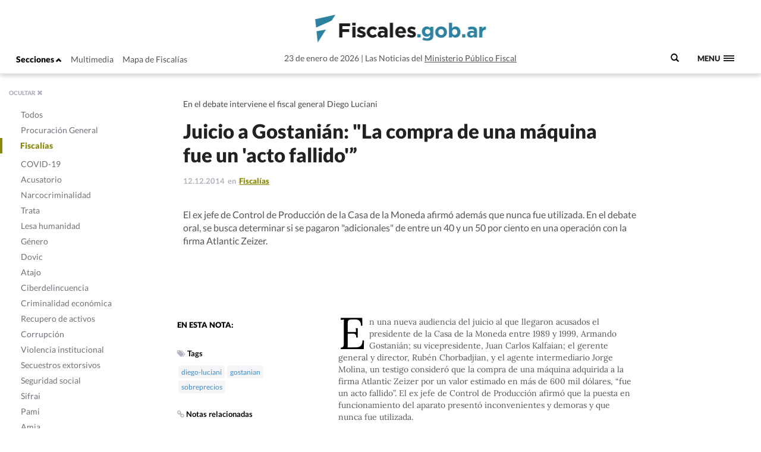

--- FILE ---
content_type: text/html; charset=UTF-8
request_url: https://www.fiscales.gob.ar/fiscalias/juicio-a-gostanian-la-compra-de-una-maquina-fue-un-acto-fallido/
body_size: 12108
content:
<!DOCTYPE html>
<!--[if IE 7]>
<html class="ie ie7" lang="es-AR">
<link rel="stylesheet" type="text/css" href="ie7.css" />
<![endif]-->
<!--[if IE 8]>
<html class="ie ie8" lang="es-AR">
<link rel="stylesheet" type="text/css" href="/wp-content/themes/global-includes/css/ie8.css" />
<![endif]-->
<!--[if !(IE 7) | !(IE 8)  ]><!-->
<html lang="es-AR">
<!--<![endif]-->
<head>
    <meta charset="UTF-8" />
    <meta http-equiv="X-UA-Compatible" content="IE=edge" />
    <meta name="viewport" content="width=device-width, initial-scale=1">
    <link rel="shortcut icon" href="https://www.fiscales.gob.ar/favicon.ico" />
    <meta property="og:url" content="https://www.fiscales.gob.ar/fiscalias/juicio-a-gostanian-la-compra-de-una-maquina-fue-un-acto-fallido/" />
    <meta property="og:type" content="article" />
    <meta property="og:title" content="Juicio a Gostanián: &#8220;La compra de una máquina fue un &#8216;acto fallido&#8217;”" />
    <meta property="og:image" content="https://www.fiscales.gob.ar/wp-content/themes/images/logo_fiscales_300.jpg"/>
<meta name="twitter:title" content="Juicio a Gostanián: &#8220;La compra de una máquina fue un &#8216;acto fallido&#8217;”" />
<meta name="twitter:card" content="summary_large_image" />
<meta name="twitter:image" content="https://www.fiscales.gob.ar/wp-content/themes/images/logo_fiscales_300.jpg" />
<meta name="twitter:url" content="https://www.fiscales.gob.ar/fiscalias/juicio-a-gostanian-la-compra-de-una-maquina-fue-un-acto-fallido/" />
<meta name="robots" content="max-image-preview:large" />
    <title>Juicio a Gostanián: &#8220;La compra de una máquina fue un &#8216;acto fallido&#8217;” | Fiscales.gob.ar</title>
    <link href="https://www.fiscales.gob.ar/wp-content/themes/global-includes/bootstrap-3.2.0-dist/css/bootstrap.css" rel="stylesheet">
    <link href='https://recursos.mpf.gov.ar/StaticContent/sitios/fiscales-gob-ar.css?a' rel='stylesheet' type='text/css'>
    <link rel="profile" href="http://gmpg.org/xfn/11" />
    <link rel="pingback" href="https://www.fiscales.gob.ar/xmlrpc.php" />
        <!--[if lt IE 9]>
    <script src="https://www.fiscales.gob.ar/wp-content/themes/fiscales/js/html5.js" type="text/javascript"></script>
    <![endif]-->
    <meta name='robots' content='max-image-preview:large' />
	<style>img:is([sizes="auto" i], [sizes^="auto," i]) { contain-intrinsic-size: 3000px 1500px }</style>
	<link rel='dns-prefetch' href='//recursos.mpf.gov.ar' />
<link rel='stylesheet' id='wp-block-library-css' href='https://www.fiscales.gob.ar/wp-includes/css/dist/block-library/style.min.css?ver=6.8.3' type='text/css' media='all' />
<style id='classic-theme-styles-inline-css' type='text/css'>
/*! This file is auto-generated */
.wp-block-button__link{color:#fff;background-color:#32373c;border-radius:9999px;box-shadow:none;text-decoration:none;padding:calc(.667em + 2px) calc(1.333em + 2px);font-size:1.125em}.wp-block-file__button{background:#32373c;color:#fff;text-decoration:none}
</style>
<style id='co-authors-plus-coauthors-style-inline-css' type='text/css'>
.wp-block-co-authors-plus-coauthors.is-layout-flow [class*=wp-block-co-authors-plus]{display:inline}

</style>
<style id='co-authors-plus-avatar-style-inline-css' type='text/css'>
.wp-block-co-authors-plus-avatar :where(img){height:auto;max-width:100%;vertical-align:bottom}.wp-block-co-authors-plus-coauthors.is-layout-flow .wp-block-co-authors-plus-avatar :where(img){vertical-align:middle}.wp-block-co-authors-plus-avatar:is(.alignleft,.alignright){display:table}.wp-block-co-authors-plus-avatar.aligncenter{display:table;margin-inline:auto}

</style>
<style id='co-authors-plus-image-style-inline-css' type='text/css'>
.wp-block-co-authors-plus-image{margin-bottom:0}.wp-block-co-authors-plus-image :where(img){height:auto;max-width:100%;vertical-align:bottom}.wp-block-co-authors-plus-coauthors.is-layout-flow .wp-block-co-authors-plus-image :where(img){vertical-align:middle}.wp-block-co-authors-plus-image:is(.alignfull,.alignwide) :where(img){width:100%}.wp-block-co-authors-plus-image:is(.alignleft,.alignright){display:table}.wp-block-co-authors-plus-image.aligncenter{display:table;margin-inline:auto}

</style>
<style id='global-styles-inline-css' type='text/css'>
:root{--wp--preset--aspect-ratio--square: 1;--wp--preset--aspect-ratio--4-3: 4/3;--wp--preset--aspect-ratio--3-4: 3/4;--wp--preset--aspect-ratio--3-2: 3/2;--wp--preset--aspect-ratio--2-3: 2/3;--wp--preset--aspect-ratio--16-9: 16/9;--wp--preset--aspect-ratio--9-16: 9/16;--wp--preset--color--black: #000000;--wp--preset--color--cyan-bluish-gray: #abb8c3;--wp--preset--color--white: #ffffff;--wp--preset--color--pale-pink: #f78da7;--wp--preset--color--vivid-red: #cf2e2e;--wp--preset--color--luminous-vivid-orange: #ff6900;--wp--preset--color--luminous-vivid-amber: #fcb900;--wp--preset--color--light-green-cyan: #7bdcb5;--wp--preset--color--vivid-green-cyan: #00d084;--wp--preset--color--pale-cyan-blue: #8ed1fc;--wp--preset--color--vivid-cyan-blue: #0693e3;--wp--preset--color--vivid-purple: #9b51e0;--wp--preset--gradient--vivid-cyan-blue-to-vivid-purple: linear-gradient(135deg,rgba(6,147,227,1) 0%,rgb(155,81,224) 100%);--wp--preset--gradient--light-green-cyan-to-vivid-green-cyan: linear-gradient(135deg,rgb(122,220,180) 0%,rgb(0,208,130) 100%);--wp--preset--gradient--luminous-vivid-amber-to-luminous-vivid-orange: linear-gradient(135deg,rgba(252,185,0,1) 0%,rgba(255,105,0,1) 100%);--wp--preset--gradient--luminous-vivid-orange-to-vivid-red: linear-gradient(135deg,rgba(255,105,0,1) 0%,rgb(207,46,46) 100%);--wp--preset--gradient--very-light-gray-to-cyan-bluish-gray: linear-gradient(135deg,rgb(238,238,238) 0%,rgb(169,184,195) 100%);--wp--preset--gradient--cool-to-warm-spectrum: linear-gradient(135deg,rgb(74,234,220) 0%,rgb(151,120,209) 20%,rgb(207,42,186) 40%,rgb(238,44,130) 60%,rgb(251,105,98) 80%,rgb(254,248,76) 100%);--wp--preset--gradient--blush-light-purple: linear-gradient(135deg,rgb(255,206,236) 0%,rgb(152,150,240) 100%);--wp--preset--gradient--blush-bordeaux: linear-gradient(135deg,rgb(254,205,165) 0%,rgb(254,45,45) 50%,rgb(107,0,62) 100%);--wp--preset--gradient--luminous-dusk: linear-gradient(135deg,rgb(255,203,112) 0%,rgb(199,81,192) 50%,rgb(65,88,208) 100%);--wp--preset--gradient--pale-ocean: linear-gradient(135deg,rgb(255,245,203) 0%,rgb(182,227,212) 50%,rgb(51,167,181) 100%);--wp--preset--gradient--electric-grass: linear-gradient(135deg,rgb(202,248,128) 0%,rgb(113,206,126) 100%);--wp--preset--gradient--midnight: linear-gradient(135deg,rgb(2,3,129) 0%,rgb(40,116,252) 100%);--wp--preset--font-size--small: 13px;--wp--preset--font-size--medium: 20px;--wp--preset--font-size--large: 36px;--wp--preset--font-size--x-large: 42px;--wp--preset--spacing--20: 0.44rem;--wp--preset--spacing--30: 0.67rem;--wp--preset--spacing--40: 1rem;--wp--preset--spacing--50: 1.5rem;--wp--preset--spacing--60: 2.25rem;--wp--preset--spacing--70: 3.38rem;--wp--preset--spacing--80: 5.06rem;--wp--preset--shadow--natural: 6px 6px 9px rgba(0, 0, 0, 0.2);--wp--preset--shadow--deep: 12px 12px 50px rgba(0, 0, 0, 0.4);--wp--preset--shadow--sharp: 6px 6px 0px rgba(0, 0, 0, 0.2);--wp--preset--shadow--outlined: 6px 6px 0px -3px rgba(255, 255, 255, 1), 6px 6px rgba(0, 0, 0, 1);--wp--preset--shadow--crisp: 6px 6px 0px rgba(0, 0, 0, 1);}:where(.is-layout-flex){gap: 0.5em;}:where(.is-layout-grid){gap: 0.5em;}body .is-layout-flex{display: flex;}.is-layout-flex{flex-wrap: wrap;align-items: center;}.is-layout-flex > :is(*, div){margin: 0;}body .is-layout-grid{display: grid;}.is-layout-grid > :is(*, div){margin: 0;}:where(.wp-block-columns.is-layout-flex){gap: 2em;}:where(.wp-block-columns.is-layout-grid){gap: 2em;}:where(.wp-block-post-template.is-layout-flex){gap: 1.25em;}:where(.wp-block-post-template.is-layout-grid){gap: 1.25em;}.has-black-color{color: var(--wp--preset--color--black) !important;}.has-cyan-bluish-gray-color{color: var(--wp--preset--color--cyan-bluish-gray) !important;}.has-white-color{color: var(--wp--preset--color--white) !important;}.has-pale-pink-color{color: var(--wp--preset--color--pale-pink) !important;}.has-vivid-red-color{color: var(--wp--preset--color--vivid-red) !important;}.has-luminous-vivid-orange-color{color: var(--wp--preset--color--luminous-vivid-orange) !important;}.has-luminous-vivid-amber-color{color: var(--wp--preset--color--luminous-vivid-amber) !important;}.has-light-green-cyan-color{color: var(--wp--preset--color--light-green-cyan) !important;}.has-vivid-green-cyan-color{color: var(--wp--preset--color--vivid-green-cyan) !important;}.has-pale-cyan-blue-color{color: var(--wp--preset--color--pale-cyan-blue) !important;}.has-vivid-cyan-blue-color{color: var(--wp--preset--color--vivid-cyan-blue) !important;}.has-vivid-purple-color{color: var(--wp--preset--color--vivid-purple) !important;}.has-black-background-color{background-color: var(--wp--preset--color--black) !important;}.has-cyan-bluish-gray-background-color{background-color: var(--wp--preset--color--cyan-bluish-gray) !important;}.has-white-background-color{background-color: var(--wp--preset--color--white) !important;}.has-pale-pink-background-color{background-color: var(--wp--preset--color--pale-pink) !important;}.has-vivid-red-background-color{background-color: var(--wp--preset--color--vivid-red) !important;}.has-luminous-vivid-orange-background-color{background-color: var(--wp--preset--color--luminous-vivid-orange) !important;}.has-luminous-vivid-amber-background-color{background-color: var(--wp--preset--color--luminous-vivid-amber) !important;}.has-light-green-cyan-background-color{background-color: var(--wp--preset--color--light-green-cyan) !important;}.has-vivid-green-cyan-background-color{background-color: var(--wp--preset--color--vivid-green-cyan) !important;}.has-pale-cyan-blue-background-color{background-color: var(--wp--preset--color--pale-cyan-blue) !important;}.has-vivid-cyan-blue-background-color{background-color: var(--wp--preset--color--vivid-cyan-blue) !important;}.has-vivid-purple-background-color{background-color: var(--wp--preset--color--vivid-purple) !important;}.has-black-border-color{border-color: var(--wp--preset--color--black) !important;}.has-cyan-bluish-gray-border-color{border-color: var(--wp--preset--color--cyan-bluish-gray) !important;}.has-white-border-color{border-color: var(--wp--preset--color--white) !important;}.has-pale-pink-border-color{border-color: var(--wp--preset--color--pale-pink) !important;}.has-vivid-red-border-color{border-color: var(--wp--preset--color--vivid-red) !important;}.has-luminous-vivid-orange-border-color{border-color: var(--wp--preset--color--luminous-vivid-orange) !important;}.has-luminous-vivid-amber-border-color{border-color: var(--wp--preset--color--luminous-vivid-amber) !important;}.has-light-green-cyan-border-color{border-color: var(--wp--preset--color--light-green-cyan) !important;}.has-vivid-green-cyan-border-color{border-color: var(--wp--preset--color--vivid-green-cyan) !important;}.has-pale-cyan-blue-border-color{border-color: var(--wp--preset--color--pale-cyan-blue) !important;}.has-vivid-cyan-blue-border-color{border-color: var(--wp--preset--color--vivid-cyan-blue) !important;}.has-vivid-purple-border-color{border-color: var(--wp--preset--color--vivid-purple) !important;}.has-vivid-cyan-blue-to-vivid-purple-gradient-background{background: var(--wp--preset--gradient--vivid-cyan-blue-to-vivid-purple) !important;}.has-light-green-cyan-to-vivid-green-cyan-gradient-background{background: var(--wp--preset--gradient--light-green-cyan-to-vivid-green-cyan) !important;}.has-luminous-vivid-amber-to-luminous-vivid-orange-gradient-background{background: var(--wp--preset--gradient--luminous-vivid-amber-to-luminous-vivid-orange) !important;}.has-luminous-vivid-orange-to-vivid-red-gradient-background{background: var(--wp--preset--gradient--luminous-vivid-orange-to-vivid-red) !important;}.has-very-light-gray-to-cyan-bluish-gray-gradient-background{background: var(--wp--preset--gradient--very-light-gray-to-cyan-bluish-gray) !important;}.has-cool-to-warm-spectrum-gradient-background{background: var(--wp--preset--gradient--cool-to-warm-spectrum) !important;}.has-blush-light-purple-gradient-background{background: var(--wp--preset--gradient--blush-light-purple) !important;}.has-blush-bordeaux-gradient-background{background: var(--wp--preset--gradient--blush-bordeaux) !important;}.has-luminous-dusk-gradient-background{background: var(--wp--preset--gradient--luminous-dusk) !important;}.has-pale-ocean-gradient-background{background: var(--wp--preset--gradient--pale-ocean) !important;}.has-electric-grass-gradient-background{background: var(--wp--preset--gradient--electric-grass) !important;}.has-midnight-gradient-background{background: var(--wp--preset--gradient--midnight) !important;}.has-small-font-size{font-size: var(--wp--preset--font-size--small) !important;}.has-medium-font-size{font-size: var(--wp--preset--font-size--medium) !important;}.has-large-font-size{font-size: var(--wp--preset--font-size--large) !important;}.has-x-large-font-size{font-size: var(--wp--preset--font-size--x-large) !important;}
:where(.wp-block-post-template.is-layout-flex){gap: 1.25em;}:where(.wp-block-post-template.is-layout-grid){gap: 1.25em;}
:where(.wp-block-columns.is-layout-flex){gap: 2em;}:where(.wp-block-columns.is-layout-grid){gap: 2em;}
:root :where(.wp-block-pullquote){font-size: 1.5em;line-height: 1.6;}
</style>
<link rel='stylesheet' id='contact-form-7-css' href='https://www.fiscales.gob.ar/wp-content/plugins/contact-form-7/includes/css/styles.css?ver=6.1.1' type='text/css' media='all' />
<link rel='stylesheet' id='style-name-css' href='https://www.fiscales.gob.ar/wp-content/themes/fiscales/style.css?ver=202509161317' type='text/css' media='all' />
<link rel='stylesheet' id='font-awesome-css' href='https://www.fiscales.gob.ar/wp-content/themes/global-includes//font-awesome-4.7.0/css/font-awesome.min.css?ver=6.8.3' type='text/css' media='all' />
<link rel='stylesheet' id='dashicons-css' href='https://www.fiscales.gob.ar/wp-includes/css/dashicons.min.css?ver=6.8.3' type='text/css' media='all' />
<link rel='stylesheet' id='bxslider-css' href='https://www.fiscales.gob.ar/wp-content/themes/global-includes/jquery.bxslider/jquery.bxslider.css?ver=6.8.3' type='text/css' media='all' />
<link rel='stylesheet' id='jquery-ui-css-css' href='https://recursos.mpf.gov.ar/StaticContent//jquery-ui-1.12.1/jquery-ui.css?ver=6.8.3' type='text/css' media='all' />
<script type="text/javascript" src="https://www.fiscales.gob.ar/wp-includes/js/jquery/jquery.min.js?ver=3.7.1" id="jquery-core-js"></script>
<script type="text/javascript" src="https://www.fiscales.gob.ar/wp-includes/js/jquery/jquery-migrate.min.js?ver=3.4.1" id="jquery-migrate-js"></script>
<script type="text/javascript" src="https://www.fiscales.gob.ar/wp-content/themes/fiscales/js/helper.js?ver=6.8.3" id="helperjs-js"></script>
<script type="text/javascript" src="https://www.fiscales.gob.ar/wp-content/themes/fiscales/js/imageloaded.min.js?ver=6.8.3" id="cargar_imagedloaded-js"></script>
<script type="text/javascript" src="https://www.fiscales.gob.ar/wp-content/themes/global-includes/jquery.bxslider/jquery.bxslider.min.js?ver=202509161317" id="bxslider-script-js"></script>
<script type="text/javascript" src="https://www.fiscales.gob.ar/wp-content/themes/global-includes/js/jquery.masonry.min.js?ver=202509161317" id="mansonry-js"></script>
<script type="text/javascript" src="https://www.fiscales.gob.ar/wp-content/themes/global-includes/js/jquery.highlight.js?ver=202509161317" id="highlight-js"></script>
<script type="text/javascript" src="https://www.fiscales.gob.ar/wp-content/themes/global-includes/colorbox/jquery.colorbox-min.js?ver=202509161317" id="colorbox-js"></script>
<script type="text/javascript" src="https://www.fiscales.gob.ar/wp-content/themes/global-includes/js/helpers.js?ver=202509161317" id="helpers-js"></script>
<link rel="EditURI" type="application/rsd+xml" title="RSD" href="https://www.fiscales.gob.ar/xmlrpc.php?rsd" />
<meta name="generator" content="WordPress 6.8.3" />
<link rel="canonical" href="https://www.fiscales.gob.ar/fiscalias/juicio-a-gostanian-la-compra-de-una-maquina-fue-un-acto-fallido/" />
<link rel='shortlink' href='https://www.fiscales.gob.ar/?p=9408' />
<link rel="alternate" title="oEmbed (JSON)" type="application/json+oembed" href="https://www.fiscales.gob.ar/wp-json/oembed/1.0/embed?url=https%3A%2F%2Fwww.fiscales.gob.ar%2Ffiscalias%2Fjuicio-a-gostanian-la-compra-de-una-maquina-fue-un-acto-fallido%2F" />
<link rel="alternate" title="oEmbed (XML)" type="text/xml+oembed" href="https://www.fiscales.gob.ar/wp-json/oembed/1.0/embed?url=https%3A%2F%2Fwww.fiscales.gob.ar%2Ffiscalias%2Fjuicio-a-gostanian-la-compra-de-una-maquina-fue-un-acto-fallido%2F&#038;format=xml" />
<!-- nodo:2-->    <script src="https://www.fiscales.gob.ar/wp-content/themes/global-includes/bootstrap-3.2.0-dist/js/bootstrap.min.js" ></script>
    <style type="text/css">
    html { -webkit-font-smoothing: antialiased; }
    </style>

</head>

<body>
  <header class="fs-header fs-header-mobile">
    <div class="container-fluid">
        <div class="row">
            <div class="col-md-4 header-contenedor header-contenedor-mobile">
                <ul class="menu-izquierda">
                    <li>
                        <button id="showLeftPush">Secciones <span class="glyphicon glyphicon-chevron-up"></span></button>
                    </li>
                    <li id="menu-item-12102" class="menu-item menu-item-type-custom menu-item-object-custom menu-item-12102"><a target="_blank" href="/multimedia">Multimedia</a></li>
<li id="menu-item-12103" class="menu-item menu-item-type-custom menu-item-object-custom menu-item-12103"><a href="http://www.mpf.gob.ar/mapa-fiscalias/">Mapa de Fiscalías</a></li>
                </ul>
            </div>
                        <div class="header-container col-xs-12 col-md-6">
                <div class="header-txt-2 izq">23 de enero de 2026</div>
                <div class="fs-logo"><a href="https://www.fiscales.gob.ar/" title="Fiscales.gob.ar" rel="home"><img class="img-logo" src="/wp-content/themes/fiscales/images/logofiscales-lg.png" alt="Logo"></a></div>
                <div class="fs-logo-menu hidden">
                    <a href="#0"><img class="img-logo" src="/wp-content/themes/fiscales/images/logofiscales-lg.png" alt="Logo"></a>
                </div>
                <div class="header-txt-2 der">Las Noticias del <a class="link" href="http://www.mpf.gob.ar">Ministerio Público Fiscal</a></div>
                <div class="header-txt-1">23 de enero de 2026  |  Las Noticias del <a class="link" href="http://www.mpf.gob.ar">Ministerio Público Fiscal</a></div>
            </div>
        </div>
        <div class="buscador-menu">
            <form role="search" method="get" id="searchform" action="/">
                <label for="s">
                    <span class="glyphicon glyphicon-search"></span>
                </label>
                <input type="text" name="s" value="" placeholder=" Buscar" class="" id="s" />
            </form>
        </div>
        <a class="fs-primary-nav-trigger" href="#0">
            <span class="fs-menu-text">Menu</span><span class="fs-menu-icon"></span>
        </a> <!-- fs-primary-nav-trigger -->
    </div>
</header>

<nav>
    <div class="container-fluid">
        <ul class="fs-primary-nav">
            <div class="col-md-1"></div>
           <li id="menu-item-12113" class="title-hide col-md-2 menu-item menu-item-type-custom menu-item-object-custom menu-item-has-children menu-item-12113"><a href="#columna1">Columna1</a>
<ul class="sub-menu">
	<li id="menu-item-12184" class="menu-item menu-item-type-taxonomy menu-item-object-category menu-item-12184"><a href="https://www.fiscales.gob.ar/procuracion-general/">Procuración General</a></li>
	<li id="menu-item-12179" class="menu-item menu-item-type-taxonomy menu-item-object-category current-post-ancestor current-menu-parent current-post-parent menu-item-has-children menu-item-12179 current-menu-item"><a href="https://www.fiscales.gob.ar/fiscalias/">Fiscalías</a>
	<ul class="sub-menu">
		<li id="menu-item-12212" class="hide menu-item menu-item-type-custom menu-item-object-custom menu-item-12212"><a href="http://www.mpf.gob.ar/mapa-fiscalias/">Mapa de Fiscalías</a></li>
		<li id="menu-item-12213" class="hide menu-item menu-item-type-custom menu-item-object-custom menu-item-has-children menu-item-12213"><a href="#">Unidades Especiales</a>
		<ul class="sub-menu">
			<li id="menu-item-12214" class="hide menu-item menu-item-type-custom menu-item-object-custom menu-item-12214"><a href="http://www.mpf.gob.ar/ufiamia/">Amia</a></li>
			<li id="menu-item-12216" class="hide menu-item menu-item-type-custom menu-item-object-custom menu-item-12216"><a href="http://www.mpf.gob.ar/delitos-con-autor-desconocido/">Delitos de Autor Desconocido</a></li>
			<li id="menu-item-12218" class="hide menu-item menu-item-type-custom menu-item-object-custom menu-item-12218"><a href="http://www.mpf.gob.ar/ufisex/">Delito contra la Integridad Sexual</a></li>
			<li id="menu-item-12219" class="hide menu-item menu-item-type-custom menu-item-object-custom menu-item-12219"><a href="http://www.mpf.gob.ar/ufipami/">Pami</a></li>
			<li id="menu-item-12220" class="hide menu-item menu-item-type-custom menu-item-object-custom menu-item-12220"><a href="http://www.mpf.gob.ar/ufirenar/">Renar</a></li>
			<li id="menu-item-12215" class="hide menu-item menu-item-type-custom menu-item-object-custom menu-item-12215"><a href="http://www.mpf.gob.ar/ufises/">Seguridad Social</a></li>
			<li id="menu-item-18975" class="hide menu-item menu-item-type-custom menu-item-object-custom menu-item-18975"><a href="https://www.mpf.gob.ar/ufese/">Secuestros Extorsivos</a></li>
		</ul>
</li>
	</ul>
</li>
	<li id="menu-item-64533" class="menu-item menu-item-type-taxonomy menu-item-object-category menu-item-64533"><a href="https://www.fiscales.gob.ar/acusatorio/">Acusatorio</a></li>
	<li id="menu-item-12181" class="menu-item menu-item-type-taxonomy menu-item-object-category menu-item-has-children menu-item-12181"><a href="https://www.fiscales.gob.ar/lesa-humanidad/">Lesa humanidad</a>
	<ul class="sub-menu">
		<li id="menu-item-12243" class="menu-item menu-item-type-custom menu-item-object-custom menu-item-12243"><a href="/lesa-humanidad/?tipo-entrada=informes">Informes</a></li>
		<li id="menu-item-12244" class="menu-item menu-item-type-custom menu-item-object-custom menu-item-12244"><a href="/lesa-humanidad/?tipo-entrada=agenda">Agenda</a></li>
		<li id="menu-item-12269" class="menu-item menu-item-type-post_type menu-item-object-page menu-item-12269"><a href="https://www.fiscales.gob.ar/unidad-de-apropiacion/">Unidad de Apropiación</a></li>
		<li id="menu-item-12285" class="menu-item menu-item-type-custom menu-item-object-custom menu-item-12285"><a href="/lesa-humanidad/?tipo-entrada=estadisticas">Estadísticas</a></li>
	</ul>
</li>
</ul>
</li>
<li id="menu-item-12169" class="title-hide col-md-2 menu-item menu-item-type-custom menu-item-object-custom menu-item-has-children menu-item-12169"><a href="http://Columna2">Columna2</a>
<ul class="sub-menu">
	<li id="menu-item-12177" class="menu-item menu-item-type-taxonomy menu-item-object-category menu-item-12177"><a href="https://www.fiscales.gob.ar/criminalidad-economica/">Criminalidad económica</a></li>
	<li id="menu-item-12176" class="menu-item menu-item-type-taxonomy menu-item-object-category menu-item-12176"><a href="https://www.fiscales.gob.ar/corrupcion/">Corrupción</a></li>
	<li id="menu-item-12182" class="menu-item menu-item-type-taxonomy menu-item-object-category menu-item-12182"><a href="https://www.fiscales.gob.ar/narcocriminalidad/">Narcocriminalidad</a></li>
	<li id="menu-item-12185" class="menu-item menu-item-type-taxonomy menu-item-object-category menu-item-has-children menu-item-12185"><a href="https://www.fiscales.gob.ar/trata/">Trata</a>
	<ul class="sub-menu">
		<li id="menu-item-12271" class="menu-item menu-item-type-custom menu-item-object-custom menu-item-12271"><a href="/trata/?tipo-entrada=informes">Informes</a></li>
		<li id="menu-item-12272" class="menu-item menu-item-type-custom menu-item-object-custom menu-item-12272"><a href="#">Herramientas</a></li>
	</ul>
</li>
</ul>
</li>
<li id="menu-item-12170" class="title-hide col-md-2 menu-item menu-item-type-custom menu-item-object-custom menu-item-has-children menu-item-12170"><a href="#columna3">Columna3</a>
<ul class="sub-menu">
	<li id="menu-item-12799" class="menu-item menu-item-type-taxonomy menu-item-object-category menu-item-12799"><a href="https://www.fiscales.gob.ar/amia/">Amia</a></li>
	<li id="menu-item-12173" class="menu-item menu-item-type-taxonomy menu-item-object-category menu-item-has-children menu-item-12173"><a href="https://www.fiscales.gob.ar/atajo/">Atajo</a>
	<ul class="sub-menu">
		<li id="menu-item-17586" class="menu-item menu-item-type-post_type menu-item-object-page menu-item-17586"><a href="https://www.fiscales.gob.ar/que-son-las-agencias-atajo/">¿Qué son las agencias ATAJO?</a></li>
		<li id="menu-item-12245" class="menu-item menu-item-type-custom menu-item-object-custom menu-item-12245"><a href="/atajo/?tipo-entrada=agenda">Agenda</a></li>
		<li id="menu-item-12275" class="menu-item menu-item-type-custom menu-item-object-custom menu-item-12275"><a href="/atajo/?tipo-entrada=atajo-federal">Atajo Federal</a></li>
		<li id="menu-item-12276" class="menu-item menu-item-type-custom menu-item-object-custom menu-item-12276"><a href="/atajo/?tipo-entrada=documentos">Documentos</a></li>
		<li id="menu-item-12277" class="menu-item menu-item-type-custom menu-item-object-custom menu-item-12277"><a href="/atajo/?tipo-entrada=boletin-mensual">Boletín Mensual</a></li>
		<li id="menu-item-12278" class="menu-item menu-item-type-custom menu-item-object-custom menu-item-12278"><a href="/atajo/?tipo-entrada=videos">Videos</a></li>
	</ul>
</li>
</ul>
</li>
<li id="menu-item-12171" class="title-hide col-md-2 menu-item menu-item-type-custom menu-item-object-custom menu-item-has-children menu-item-12171"><a href="#columna4">Columna4</a>
<ul class="sub-menu">
	<li id="menu-item-12186" class="menu-item menu-item-type-taxonomy menu-item-object-category menu-item-has-children menu-item-12186"><a href="https://www.fiscales.gob.ar/violencia-institucional/">Violencia institucional</a>
	<ul class="sub-menu">
		<li id="menu-item-12279" class="menu-item menu-item-type-custom menu-item-object-custom menu-item-12279"><a href="/violencia-institucional/?tipo-entrada=informes">Informes</a></li>
	</ul>
</li>
	<li id="menu-item-12180" class="menu-item menu-item-type-taxonomy menu-item-object-category menu-item-has-children menu-item-12180"><a href="https://www.fiscales.gob.ar/genero/">Género</a>
	<ul class="sub-menu">
		<li id="menu-item-12280" class="menu-item menu-item-type-custom menu-item-object-custom menu-item-12280"><a href="/tipo_resolucion/genero">Resoluciones</a></li>
		<li id="menu-item-12281" class="menu-item menu-item-type-custom menu-item-object-custom menu-item-12281"><a href="/tipo_normativa/genero">Normativas Internacional y local</a></li>
	</ul>
</li>
	<li id="menu-item-12178" class="menu-item menu-item-type-taxonomy menu-item-object-category menu-item-12178"><a href="https://www.fiscales.gob.ar/dovic/">Dovic</a></li>
	<li id="menu-item-12174" class="menu-item menu-item-type-taxonomy menu-item-object-category menu-item-12174"><a href="https://www.fiscales.gob.ar/capacitacion/">Capacitación</a></li>
	<li id="menu-item-12175" class="menu-item menu-item-type-taxonomy menu-item-object-category menu-item-12175"><a href="https://www.fiscales.gob.ar/ciberdelincuencia/">Ciberdelincuencia</a></li>
	<li id="menu-item-16221" class="menu-item menu-item-type-taxonomy menu-item-object-category menu-item-16221"><a href="https://www.fiscales.gob.ar/usuarios-y-consumidores/">Usuarios y consumidores</a></li>
</ul>
</li>
<li id="menu-item-12172" class="title-hide col-md-2 menu-item menu-item-type-custom menu-item-object-custom menu-item-has-children menu-item-12172"><a href="#columna5">Columna5</a>
<ul class="sub-menu">
	<li id="menu-item-12187" class="menu-item menu-item-type-custom menu-item-object-custom menu-item-12187"><a target="_blank" href="https://www.youtube.com/user/PGNcomunicacion">Sección Multimedia</a></li>
	<li id="menu-item-12188" class="menu-item menu-item-type-custom menu-item-object-custom menu-item-12188"><a href="http://www.mpf.gob.ar/mapa-fiscalias/">Mapa de Fiscalías</a></li>
	<li id="menu-item-12189" class="menu-item menu-item-type-custom menu-item-object-custom menu-item-12189"><a href="http://www.mpf.gob.ar/cppn/">Nuevo Código Procesal Penal</a></li>
	<li id="menu-item-12190" class="menu-item menu-item-type-custom menu-item-object-custom menu-item-has-children menu-item-12190"><a href="#">Redes Sociales</a>
	<ul class="sub-menu">
		<li id="menu-item-12191" class="menu-item menu-item-type-custom menu-item-object-custom menu-item-12191"><a target="_blank" href="https://www.facebook.com/Procuraci%C3%B3n-General-de-la-Naci%C3%B3n-120906011400653/">Facebook</a></li>
		<li id="menu-item-12192" class="menu-item menu-item-type-custom menu-item-object-custom menu-item-12192"><a target="_blank" href="https://twitter.com/FiscalesGobAr">Twitter</a></li>
		<li id="menu-item-12193" class="menu-item menu-item-type-custom menu-item-object-custom menu-item-12193"><a target="_blank" href="https://www.youtube.com/user/PGNcomunicacion">Youtube</a></li>
	</ul>
</li>
</ul>
</li>
        </ul>
    </div>
</nav>

<meta property="og:description" content="En el debate interviene el fiscal general Diego Luciani" />

<div class="content single-template">

<nav class="cbp-spmenu cbp-spmenu-vertical cbp-spmenu-left cbp-spmenu-open hidden-xs" id="cbp-spmenu-s1">
    <div class="boton-cerrar">
        <button id="showLeftPush2">OCULTAR <span class="glyphicon glyphicon-remove"></span></button>
    </div>
    <div class="menu-hover">
        <ul>
            <li id="menu-item-12124" class="activo-todos menu-item menu-item-type-custom menu-item-object-custom menu-item-12124"><a href="/#">Todos</a></li>
<li id="menu-item-12094" class="activo-procuracion-general menu-item menu-item-type-taxonomy menu-item-object-category menu-item-12094"><a href="https://www.fiscales.gob.ar/procuracion-general/">Procuración General</a></li>
<li id="menu-item-12093" class="activo-fiscalias menu-item menu-item-type-taxonomy menu-item-object-category current-post-ancestor current-menu-parent current-post-parent menu-item-has-children menu-item-12093 current-menu-item"><a href="https://www.fiscales.gob.ar/fiscalias/">Fiscalías</a>
<ul class="sub-menu">
	<li id="menu-item-12142" class="hide menu-item menu-item-type-custom menu-item-object-custom menu-item-12142"><a href="http://www.mpf.gob.ar/mapa-fiscalias/">Mapa de Fiscalías</a></li>
	<li id="menu-item-12143" class="hide menu-item menu-item-type-custom menu-item-object-custom menu-item-has-children menu-item-12143"><a href="#">Unidades Especiales</a>
	<ul class="sub-menu">
		<li id="menu-item-12144" class="hide menu-item menu-item-type-custom menu-item-object-custom menu-item-12144"><a href="http://www.mpf.gob.ar/ufiamia/">Amia</a></li>
		<li id="menu-item-12146" class="hide menu-item menu-item-type-custom menu-item-object-custom menu-item-12146"><a href="http://www.mpf.gob.ar/delitos-con-autor-desconocido/">Delitos de Autor Desconocido</a></li>
		<li id="menu-item-12147" class="hide menu-item menu-item-type-custom menu-item-object-custom menu-item-12147"><a href="http://www.mpf.gob.ar/ufisex/">Delito contra la Integridad Sexual</a></li>
		<li id="menu-item-12148" class="hide menu-item menu-item-type-custom menu-item-object-custom menu-item-12148"><a href="http://www.mpf.gob.ar/ufipami/">Pami</a></li>
		<li id="menu-item-12149" class="hide menu-item menu-item-type-custom menu-item-object-custom menu-item-12149"><a href="http://www.mpf.gob.ar/ufirenar/">Renar</a></li>
		<li id="menu-item-18976" class="hide menu-item menu-item-type-custom menu-item-object-custom menu-item-18976"><a href="https://www.mpf.gob.ar/ufese/">Secuestros Extorsivos</a></li>
		<li id="menu-item-12145" class="hide menu-item menu-item-type-custom menu-item-object-custom menu-item-12145"><a href="http://www.mpf.gob.ar/ufises/">Seguridad Social</a></li>
	</ul>
</li>
</ul>
</li>
<li id="menu-item-91378" class="activo-covid menu-item menu-item-type-custom menu-item-object-custom menu-item-91378"><a href="/covid-19/">COVID-19</a></li>
<li id="menu-item-64503" class="activo-acusatorio menu-item menu-item-type-taxonomy menu-item-object-category menu-item-64503"><a href="https://www.fiscales.gob.ar/acusatorio/">Acusatorio</a></li>
<li id="menu-item-12100" class="activo-narcocriminalidad menu-item menu-item-type-taxonomy menu-item-object-category menu-item-12100"><a href="https://www.fiscales.gob.ar/narcocriminalidad/">Narcocriminalidad</a></li>
<li id="menu-item-12098" class="activo-trata menu-item menu-item-type-taxonomy menu-item-object-category menu-item-has-children menu-item-12098"><a href="https://www.fiscales.gob.ar/trata/">Trata</a>
<ul class="sub-menu">
	<li id="menu-item-12156" class="menu-item menu-item-type-custom menu-item-object-custom menu-item-12156"><a href="/trata/?tipo-entrada=informes">Informes</a></li>
</ul>
</li>
<li id="menu-item-12095" class="activo-lesa-humanidad menu-item menu-item-type-taxonomy menu-item-object-category menu-item-has-children menu-item-12095"><a href="https://www.fiscales.gob.ar/lesa-humanidad/">Lesa humanidad</a>
<ul class="sub-menu">
	<li id="menu-item-12150" class="menu-item menu-item-type-custom menu-item-object-custom menu-item-12150"><a href="/lesa-humanidad/?tipo-entrada=agenda">Agenda</a></li>
	<li id="menu-item-12152" class="menu-item menu-item-type-custom menu-item-object-custom menu-item-12152"><a href="/lesa-humanidad/?tipo-entrada=informes">Informes</a></li>
	<li id="menu-item-12155" class="menu-item menu-item-type-post_type menu-item-object-page menu-item-12155"><a href="https://www.fiscales.gob.ar/unidad-de-apropiacion/">Unidad de Apropiación</a></li>
	<li id="menu-item-12286" class="menu-item menu-item-type-custom menu-item-object-custom menu-item-12286"><a href="/lesa-humanidad/?tipo-entrada=estadisticas">Estadísticas</a></li>
</ul>
</li>
<li id="menu-item-12101" class="activo-genero menu-item menu-item-type-taxonomy menu-item-object-category menu-item-has-children menu-item-12101"><a href="https://www.fiscales.gob.ar/genero/">Género</a>
<ul class="sub-menu">
	<li id="menu-item-112256" class="menu-item menu-item-type-custom menu-item-object-custom menu-item-112256"><a href="/acciones-genero/">Herramientas</a></li>
</ul>
</li>
<li id="menu-item-12123" class="activo-dovic menu-item menu-item-type-taxonomy menu-item-object-category menu-item-12123"><a href="https://www.fiscales.gob.ar/dovic/">Dovic</a></li>
<li id="menu-item-12096" class="activo-atajo menu-item menu-item-type-taxonomy menu-item-object-category menu-item-has-children menu-item-12096"><a href="https://www.fiscales.gob.ar/atajo/">Atajo</a>
<ul class="sub-menu">
	<li id="menu-item-17585" class="menu-item menu-item-type-post_type menu-item-object-page menu-item-17585"><a href="https://www.fiscales.gob.ar/que-son-las-agencias-atajo/">¿Qué son las agencias ATAJO?</a></li>
	<li id="menu-item-12151" class="menu-item menu-item-type-custom menu-item-object-custom menu-item-12151"><a href="/atajo/?tipo-entrada=agenda">Agenda</a></li>
	<li id="menu-item-12160" class="menu-item menu-item-type-custom menu-item-object-custom menu-item-12160"><a href="/atajo/?tipo-entrada=atajo-federal">Atajo Federal</a></li>
	<li id="menu-item-12161" class="menu-item menu-item-type-custom menu-item-object-custom menu-item-12161"><a href="/atajo/?tipo-entrada=documentos">Documentos</a></li>
	<li id="menu-item-12162" class="menu-item menu-item-type-custom menu-item-object-custom menu-item-12162"><a href="/atajo/?tipo-entrada=boletin-mensual">Boletín Mensual</a></li>
	<li id="menu-item-12163" class="menu-item menu-item-type-custom menu-item-object-custom menu-item-12163"><a href="/atajo/?tipo-entrada=videos">Videos</a></li>
</ul>
</li>
<li id="menu-item-12121" class="activo-ciberdelincuencia menu-item menu-item-type-taxonomy menu-item-object-category menu-item-12121"><a href="https://www.fiscales.gob.ar/ciberdelincuencia/">Ciberdelincuencia</a></li>
<li id="menu-item-12097" class="activo-criminalidad-economica menu-item menu-item-type-taxonomy menu-item-object-category menu-item-12097"><a href="https://www.fiscales.gob.ar/criminalidad-economica/">Criminalidad económica</a></li>
<li id="menu-item-22683" class="activo-recupero-de-activos menu-item menu-item-type-taxonomy menu-item-object-category menu-item-22683"><a href="https://www.fiscales.gob.ar/recupero-de-activos/">Recupero de activos</a></li>
<li id="menu-item-12122" class="activo-corrupcion menu-item menu-item-type-taxonomy menu-item-object-category menu-item-12122"><a href="https://www.fiscales.gob.ar/corrupcion/">Corrupción</a></li>
<li id="menu-item-12099" class="activo-violencia-institucional menu-item menu-item-type-taxonomy menu-item-object-category menu-item-has-children menu-item-12099"><a href="https://www.fiscales.gob.ar/violencia-institucional/">Violencia institucional</a>
<ul class="sub-menu">
	<li id="menu-item-12166" class="menu-item menu-item-type-custom menu-item-object-custom menu-item-12166"><a href="/violencia-institucional/?tipo-entrada=informes">Informes</a></li>
</ul>
</li>
<li id="menu-item-22684" class="activo-secuestros-extorsivos menu-item menu-item-type-taxonomy menu-item-object-category menu-item-22684"><a href="https://www.fiscales.gob.ar/secuestros-extorsivos/">Secuestros extorsivos</a></li>
<li id="menu-item-22685" class="activo-seguridad-social menu-item menu-item-type-taxonomy menu-item-object-category menu-item-22685"><a href="https://www.fiscales.gob.ar/seguridad-social/">Seguridad social</a></li>
<li id="menu-item-201389" class="activo-sifrai menu-item menu-item-type-taxonomy menu-item-object-category menu-item-201389"><a href="https://www.fiscales.gob.ar/sifrai/">Sifrai</a></li>
<li id="menu-item-31219" class="activo-pami menu-item menu-item-type-custom menu-item-object-custom menu-item-31219"><a href="/pami">Pami</a></li>
<li id="menu-item-12800" class="activo-amia menu-item menu-item-type-taxonomy menu-item-object-category menu-item-12800"><a href="https://www.fiscales.gob.ar/amia/">Amia</a></li>
<li id="menu-item-22682" class="activo-laboral menu-item menu-item-type-taxonomy menu-item-object-category menu-item-22682"><a href="https://www.fiscales.gob.ar/laboral/">Laboral</a></li>
<li id="menu-item-16230" class="activo-usuarios-y-consumidores menu-item menu-item-type-taxonomy menu-item-object-category menu-item-16230"><a href="https://www.fiscales.gob.ar/usuarios-y-consumidores/">Usuarios y consumidores</a></li>
<li id="menu-item-186096" class="menu-item menu-item-type-taxonomy menu-item-object-category menu-item-186096"><a href="https://www.fiscales.gob.ar/medio-ambiente/">Medio ambiente</a></li>
<li id="menu-item-94442" class="activo-cooperacion-internacional menu-item menu-item-type-custom menu-item-object-custom menu-item-94442"><a href="/cooperacion-internacional">Cooperación internacional</a></li>
<li id="menu-item-12120" class="activo-capacitacion menu-item menu-item-type-taxonomy menu-item-object-category menu-item-12120"><a href="https://www.fiscales.gob.ar/capacitacion/">Capacitación</a></li>
<li id="menu-item-197448" class="menu-item menu-item-type-taxonomy menu-item-object-category menu-item-197448"><a href="https://www.fiscales.gob.ar/concursos/">Concursos</a></li>
<li id="menu-item-27566" class="activo-publicaciones hide menu-item menu-item-type-taxonomy menu-item-object-category menu-item-has-children menu-item-27566"><a href="https://www.fiscales.gob.ar/publicaciones/">Publicaciones</a>
<ul class="sub-menu">
	<li id="menu-item-27567" class="menu-item menu-item-type-custom menu-item-object-custom menu-item-27567"><a href="/publicaciones/?tipo-entrada=informes">Informes</a></li>
	<li id="menu-item-27568" class="menu-item menu-item-type-custom menu-item-object-custom menu-item-27568"><a href="/publicaciones/?tipo-entrada=materiales-de-difusion">Materiales de difusión</a></li>
</ul>
</li>
        </ul>
        <div class="follow">
        <div class="bold negro" >Seguinos</div>
        <ul class="social-share sidebar" style="display:flex; align-items:flex-end">
            
            <li class="f"><a href="https://www.facebook.com/pages/Procuraci%C3%B3n-General-de-la-Naci%C3%B3n/120906011400653?fref=ts" target="_blank"><span class="dashicons dashicons-facebook-alt"></span></a></li>
            <li class="t"><a href="https://twitter.com/FiscalesGobAr" target="_blank"><svg xmlns="http://www.w3.org/2000/svg" viewBox="0 0 512 512" class="dashicons svg-icon-footer" role="img" aria-label="Icono x twitter" title="Icono x twitter"><path d="M389.2 48h70.6L305.6 224.2 487 464H345L233.7 318.6 106.5 464H35.8L200.7 275.5 26.8 48H172.4L272.9 180.9 389.2 48zM364.4 421.8h39.1L151.1 88h-42L364.4 421.8z"/></svg></a></li>
            <li class="y"><a href="https://www.youtube.com/user/PGNcomunicacion" target="_blank"><span class="dashicons dashicons-video-alt3"></span></a></li>
            <li class="instagram"><a href="https://www.instagram.com/ministeriopublicofiscalnacion/?hl=es-la" target="_blank" style="font-size: 16px;"><i class="fa fa-instagram" aria-hidden="true"></i></a></li>
            <li class="ln"><a href="https://www.linkedin.com/company/ministeriopublicofiscal/" target="_blank" style="font-size: 18px;" title="Linkedin"><i class="fa fa-linkedin" aria-hidden="true"></i></a></li>

        </ul>
            </div>
  </div>
</nav>
<script>
    jQuery(document).ready(function($){

    var menuLeft = document.getElementById( 'cbp-spmenu-s1' ),
      showLeftPush = document.getElementById( 'showLeftPush'),
      showLeftPush2 = document.getElementById( 'showLeftPush2'),
      body = document.body;

    showLeftPush.onclick = function() {
    menulateral();
    };
    showLeftPush2.onclick = function() {
    menulateral();

    };
    function menulateral() {

        var ancho=$( window ).width();
        if(ancho > 480){
            classie.toggle( showLeftPush, 'active' );
            classie.toggle( body, 'cbp-spmenu-push-toright' );
            classie.toggle( menuLeft, 'cbp-spmenu-open' );
            disableOther( 'showLeftPush' );
            if($('.offset').hasClass('col-md-offset-2')){
                $('.offset').removeClass('col-md-offset-2');
                $('.offset').removeClass('col-md-10');
                $('.offset').addClass('col-md-12');
                $('#showLeftPush span.glyphicon').removeClass('glyphicon-chevron-up');
                $('#showLeftPush span.glyphicon').addClass('glyphicon-chevron-down');
            }else{
                $('.offset').addClass('col-md-offset-2');
                $('.offset').removeClass('col-md-12');
                $('.offset').addClass('col-md-10');
                $('#showLeftPush span.glyphicon').removeClass('glyphicon-chevron-down');
                $('#showLeftPush span.glyphicon').addClass('glyphicon-chevron-up');
            }
        }else{
            if($('#cbp-spmenu-s1').hasClass('hidden-xs')){
                $('#cbp-spmenu-s1').removeClass('hidden-xs');
                $('#showLeftPush span.glyphicon').removeClass('glyphicon-chevron-up');
                $('#showLeftPush span.glyphicon').addClass('glyphicon-chevron-down');
            }else{
                $('#cbp-spmenu-s1').addClass('hidden-xs');
                $('#showLeftPush span.glyphicon').removeClass('glyphicon-chevron-down');
                $('#showLeftPush span.glyphicon').addClass('glyphicon-chevron-up');
            }
        }
        $('.grid').masonry('layout');
    }

    function disableOther( button ) {
      if( button !== 'showLeftPush' ) {
        classie.toggle( showLeftPush, 'disabled' );
      }
    }
});
</script>
    <div class="pini col-md-offset-2 col-xs-12 col-md-10 contenedor-notas">    <div class="single-contenedor">
        <div class="header col-md-11 ">
            <div class="nota-volanta">En el debate interviene el fiscal general Diego Luciani</div>
            <div class="nota-titulo">Juicio a Gostanián: "La compra de una máquina fue un 'acto fallido'”</div>
            <div class="nota-acciones hidden-xs">
                <div class="left coma fecha">12.12.2014</div>
                <div class="left"> en </div>
                            <a href="/fiscalias" class="left"><div class="categoria fiscalias">Fiscalías</div></a>
                        </div>
                <div class="nota-acciones hidden-sm hidden-md hidden-lg">
                                <div class="nota-acciones"><span class="left coma">12.12.2014 en </span>            <a href="/fiscalias" class="left"><div class="categoria fiscalias">Fiscalías</div></a>
        </div>
    </br>
                    </div>
                <div class="nota-texto">El ex jefe de Control de Producción de la Casa de la Moneda afirmó además que nunca fue utilizada. En el debate oral, se busca determinar si se pagaron "adicionales" de entre un 40 y un 50 por ciento en una operación con la firma Atlantic Zeizer.</div>
            </div>

                <div class="col-md-12">
          <a href="#" class="mostrar-carousel hide">
            <span class="ver-imagenes"><span class="glyphicon glyphicon-picture"></span> Ver imágenes</span>
          </a>
        </div>
<div class="foto">
      </div>
<script>
jQuery( document ).ready(function () {
    jQuery(function($) {
        $('#carousel').carousel({
          interval: false
        });
        total=$('.carousel-indicators').data('total');

        caption=$('.active #caption-hidden').val();
        $('#caption-foto').text(caption);

        $('#carousel').on('slid.bs.carousel', function () {
            numero=$('.foto .active').data('slide-to');
            $('#numero-foto').text(numero+1);
            caption=$('.active #caption-hidden').val();
            $('#caption-foto').text(caption);
       })
       $('.datos-foto a .glyphicon-remove').click(function(e){
           $('#carousel').addClass('hide');
           $('.mostrar-carousel').removeClass('hide');
           e.stopPropagation();
       });

        $('.mostrar-carousel').click(function(e){
           $('#carousel').removeClass('hide');
           $('.mostrar-carousel').addClass('hide');
           e.stopPropagation();
       });
    });
});
</script>

                    <div class="nota col-md-12">
                            <div class="hidden-xs">
                    <div class="col-izq col-md-3">
                        <div class="bold negro"><strong>EN ESTA NOTA:</strong></div>
                        <div class="row">
                                                        <div class="contenedor-estanota">
                            <div class="bold negro col-md-12"><i class="fa fa-tags icono" aria-hidden="true"></i> Tags</div>
                            <div class="col-md-12">
                                                                <a href="/?s=&post_tag=diego-luciani">
                                        <div class="tag post-tag diego-luciani">
                                            diego-luciani                                        </div>
                                    </a>
                                                                    <a href="/?s=&post_tag=gostanian">
                                        <div class="tag post-tag gostanian">
                                            gostanian                                        </div>
                                    </a>
                                                                    <a href="/?s=&post_tag=sobreprecios">
                                        <div class="tag post-tag sobreprecios">
                                            sobreprecios                                        </div>
                                    </a>
                                                            </div>
                          </div>
                                                        <aside id="related-posts-2" class="widget widget_related_posts"><div class="bold negro col-md-12"><i class="fa fa-link icono" aria-hidden="true"></i> Notas relacionadas</div>		<ul>
		                      <div class="notas-relacionadas pinnni">
                        <li class="" >
                                <a href="https://www.fiscales.gob.ar/fiscalias/casa-de-la-moneda-continua-el-juicio-contra-armando-gostanian-por-sobreprecios/" title="Casa de la Moneda: continúa el juicio contra Armando Gostanián por sobreprecios">
                                    Casa de la Moneda: continúa el juicio contra Armando Gostanián por sobreprecios                                    <!--	<span class="post-date">27-02-2015</span>-->
                                </a>
                                                                <div class="nota-acciones"><span class="left">27.02.2015 en </span>
                                                                        <span class="left coma"></span>
                                      <a href="/fiscalias" class="left"><span class="categoria fiscalias">Fiscalías</span></a>
                                                                      </div>
                            </div>
                        </li>
                                <li class="ver-todas" ><a href="/relacionada/?id=9408" class="left"><i class="fa fa-plus" aria-hidden="true"></i> <span class="">VER TODAS</span></a></li>
		</ul>
<style>
    .notas-relacionadas {
      margin-left: 15px;
font-size: 12px;
padding-bottom: 0px;
border-bottom: solid 1px #eee;
padding-top: 20px;
padding-left: 0;
    }
    .notas-relacionadas a {
        color: #666666;
        font-weight: 600;
        text-decoration: none;
    }
    .notas-relacionadas a:hover {
            text-decoration: underline;
        }
    .widget.widget_related_posts > div {
        font-size: 13px;
        font-weight: 700;
        padding-bottom: 11px;
    }
    .widget.widget_related_posts .nota-acciones {
        margin-top: 10px;
        margin-bottom:45px;
        font-size: 12px;
    }
    .widget.widget_related_posts .nota-acciones .left {
        padding-left: 0px;
        padding-bottom: 6px;
    }
    .widget.widget_related_posts .nota-acciones a.left {
        padding-left: 5px;
    }
    .widget.widget_related_posts .categoria{
        font-size: 12px;
    }
    .ver-todas a{
        color: #afb3bf;
        font-size: 11px;
        font-weight: 700;
        text-decoration: none;
        padding-left: 15px;
    }
    .ver-todas a:hover{
        text-decoration: underline;
    }
    li.ver-todas {
    margin-top: 20px;
    }
</style>
		</aside>
		                        </div>
                    </div>
                </div>
                                        <div class="col-der col-md-7">
                        <p>En una nueva audiencia del juicio al que llegaron acusados el presidente de la Casa de la Moneda entre 1989 y 1999, Armando Gostanián; su vicepresidente, Juan Carlos Kalfaian; el gerente general y director, Rubén Chorbadjian, y el agente intermediario Jorge Molina, un testigo consideró que la compra de una máquina adquirida a la firma Atlantic Zeizer por un valor estimado en más de 600 mil dólares, “fue un acto fallido”. El ex jefe de Control de Producción afirmó que la puesta en funcionamiento del aparato presentó inconvenientes y demoras y que nunca fue utilizada.</p>
<p>Previamente, había declarado la gerenta de Planificación, quien durante su exposición ratificó que el jefe de Compras de la institución entre 1993 y 2000 y pariente del acusado Gostanián, Enrique Baliosian, se desempeñó en ese cargo a pesar de no contar con experiencia en el área. La semana pasada, Baliosian había narrado a las partes que no había ejercido cargos similares y que antes de asumir, tenía una zapatería.</p>
<p>En el debate oral se busca determinar si se desembolsaron entre un 40 y 50 por ciento de “adicionales” en seis compras realizadas a Atlantic Zeizer, lo que habría resultado en un perjuicio para el Estado argentino calculado en 1.215.205 dólares, según surge de la investigación. Ese dinero habría sido entregado por la empresa a Gostanián por medio de depósitos bancarios y a Molina a través de transferencias o en efectivo, quién debía, también, darle un porcentaje a Kalfaian y a Chorbadjian.</p>
<p>El Tribunal Oral Federal N°4 dispuso un cuarto intermedio hasta el martes 23 de diciembre a las 9:30. Tras esa jornada, el debate oral y público se reanudaría la segunda semana de febrero.</p>
                    </div>

                    <div class="hidden-sm hidden-md hidden-lg">
                          <div class="col-izq col-md-3">
                              <div class="bold negro"><strong>EN ESTA NOTA:</strong></div>
                              <div class="row">
                                                                    <div class="contenedor-estanota">
                                  <div class="bold negro col-md-12"><i class="fa fa-tags icono" aria-hidden="true"></i> Tags</div>
                                  <div class="col-md-12">
                                  <div class="tag">diego-luciani</div><div class="tag">gostanian</div><div class="tag">sobreprecios</div>                                  </div>
                                </div>
                                                                    <aside id="related-posts-2" class="widget widget_related_posts"><div class="bold negro col-md-12"><i class="fa fa-link icono" aria-hidden="true"></i> Notas relacionadas</div>		<ul>
		                      <div class="notas-relacionadas pinnni">
                        <li class="" >
                                <a href="https://www.fiscales.gob.ar/fiscalias/casa-de-la-moneda-continua-el-juicio-contra-armando-gostanian-por-sobreprecios/" title="Casa de la Moneda: continúa el juicio contra Armando Gostanián por sobreprecios">
                                    Casa de la Moneda: continúa el juicio contra Armando Gostanián por sobreprecios                                    <!--	<span class="post-date">27-02-2015</span>-->
                                </a>
                                                                <div class="nota-acciones"><span class="left">27.02.2015 en </span>
                                                                        <span class="left coma"></span>
                                      <a href="/fiscalias" class="left"><span class="categoria fiscalias">Fiscalías</span></a>
                                                                      </div>
                            </div>
                        </li>
                                <li class="ver-todas" ><a href="/relacionada/?id=9408" class="left"><i class="fa fa-plus" aria-hidden="true"></i> <span class="">VER TODAS</span></a></li>
		</ul>
<style>
    .notas-relacionadas {
      margin-left: 15px;
font-size: 12px;
padding-bottom: 0px;
border-bottom: solid 1px #eee;
padding-top: 20px;
padding-left: 0;
    }
    .notas-relacionadas a {
        color: #666666;
        font-weight: 600;
        text-decoration: none;
    }
    .notas-relacionadas a:hover {
            text-decoration: underline;
        }
    .widget.widget_related_posts > div {
        font-size: 13px;
        font-weight: 700;
        padding-bottom: 11px;
    }
    .widget.widget_related_posts .nota-acciones {
        margin-top: 10px;
        margin-bottom:45px;
        font-size: 12px;
    }
    .widget.widget_related_posts .nota-acciones .left {
        padding-left: 0px;
        padding-bottom: 6px;
    }
    .widget.widget_related_posts .nota-acciones a.left {
        padding-left: 5px;
    }
    .widget.widget_related_posts .categoria{
        font-size: 12px;
    }
    .ver-todas a{
        color: #afb3bf;
        font-size: 11px;
        font-weight: 700;
        text-decoration: none;
        padding-left: 15px;
    }
    .ver-todas a:hover{
        text-decoration: underline;
    }
    li.ver-todas {
    margin-top: 20px;
    }
</style>
		</aside>
		                            </div>
                          </div>
                      </div>

            </div>
        </div>
    </div>
  </div>
<script>
jQuery(function($) {
    var ajaxurl = 'https://www.fiscales.gob.ar/wp-admin/admin-ajax.php';
    var permalink = 'https://www.fiscales.gob.ar/fiscalias/juicio-a-gostanian-la-compra-de-una-maquina-fue-un-acto-fallido/';
    if ($('#fb_count').length > 0) {
        var p= $.post(ajaxurl, { action: 'fb_count', url: permalink,timeout: 1000 }, function(response) {
            $('#fb_count').text(response);
        });
        setTimeout(function(){ p.abort(); }, 1000);
    }

    if ($('#getPlus1').length > 0) {
        $.post(ajaxurl, { action: 'getPlus1', url: permalink }, function(response) {
            $('#getPlus1').text(response);
        });
    }

    $('.video.cboxElement.popup').colorbox({ current: '{current} de {total}', rel: 'videos', iframe: true, innerWidth: '960px', innerHeight: '540px',
        title: function() {
            var video = $(this).data('video');
            url_video='https://www.youtube.com/watch?v=';
            var url = $(this).data('url');
            if(video=='vimeo')
                return '';
            return '<a href="' + url_video + url + '" target="_blank">Ver video en ' + video+ '</a>';
        }
    });
    $('.foto.cboxElement.popup').colorbox({
            rel: 'gal',
            innerWidth: '960px', innerHeight: '540px'
    });
});
</script>
<style>
.carousel-indicators { display:none; }
</style>
<footer class="footer">
  <div class="col-md-12">
    <div class="col-md-offset-2 col-md-3">
      <div class="ft-col">
        <img style="width:220px;margin-top: 13px;" src="/wp-content/themes/fiscales/images/logofiscales-lg.png"/>
      </div>
    </div>
    <div class="col-md-3">
      <div class="negro-subrayado">Ministerio Público Fiscal</div>
      <div>
        Procuración General de la Nación</br>
        Av. de Mayo 760 C.A.B.A.</br>
        +54 11 4338 4300</br>
      </div>
      <ul class="social-share">
      		<li class="f"><a href="https://www.facebook.com/pages/Procuraci%C3%B3n-General-de-la-Naci%C3%B3n/120906011400653?fref=ts" title="Facebook"><span class="dashicons dashicons-facebook-alt"></span></a></li>
          <li class="t"><a href="https://twitter.com/FiscalesGobAr" title="Twitter"><svg xmlns="http://www.w3.org/2000/svg" viewBox="0 0 512 512" class="dashicons svg-icon-footer" role="img" aria-label="Icono x twitter" title="Twitter"><path d="M389.2 48h70.6L305.6 224.2 487 464H345L233.7 318.6 106.5 464H35.8L200.7 275.5 26.8 48H172.4L272.9 180.9 389.2 48zM364.4 421.8h39.1L151.1 88h-42L364.4 421.8z"/></svg></a></li>
      		<li class="y"><a href="https://www.youtube.com/user/PGNcomunicacion" title="Youtube"><span class="dashicons dashicons-video-alt3"></span></a></li>
          <li class="instagram"><a href="https://www.instagram.com/ministeriopublicofiscalnacion/?hl=es-la" target="_blank" style="font-size: 16px;margin-left:3px" title="Instagram"><i class="fa fa-instagram" aria-hidden="true"></i></a></li>
          <li class="ln"><a href="https://www.linkedin.com/company/ministeriopublicofiscal/" target="_blank" style="font-size: 18px;margin-left:3px" title="Linkedin"><i class="fa fa-linkedin" aria-hidden="true"></i></a></li>

      </ul>
    </div>
    <div class="col-md-4 " >
      <img class="img-responsive" style=" max-width: 95%;" src="/wp-content/themes/fiscales/images/COM_Logo_B_N.png"/>
        </br></br></br>

    </div>
  </div>

</footer>
<script type="speculationrules">
{"prefetch":[{"source":"document","where":{"and":[{"href_matches":"\/*"},{"not":{"href_matches":["\/wp-*.php","\/wp-admin\/*","\/wp-content\/uploads\/*","\/wp-content\/*","\/wp-content\/plugins\/*","\/wp-content\/themes\/fiscales\/*","\/*\\?(.+)"]}},{"not":{"selector_matches":"a[rel~=\"nofollow\"]"}},{"not":{"selector_matches":".no-prefetch, .no-prefetch a"}}]},"eagerness":"conservative"}]}
</script>
<!-- Matomo -->
<script>
  var _paq = window._paq = window._paq || [];
  /* tracker methods like "setCustomDimension" should be called before "trackPageView" */
  _paq.push(['trackPageView']);
  _paq.push(['enableLinkTracking']);
  (function() {
    var u="//matomo.mpf.gov.ar/";
    _paq.push(['setTrackerUrl', u+'matomo.php']);
    _paq.push(['setSiteId', '155']);
    var d=document, g=d.createElement('script'), s=d.getElementsByTagName('script')[0];
    g.async=true; g.src=u+'matomo.js'; s.parentNode.insertBefore(g,s);
  })();
</script>
<!-- End Matomo Code -->
<script type="text/javascript" src="https://www.fiscales.gob.ar/wp-includes/js/dist/hooks.min.js?ver=4d63a3d491d11ffd8ac6" id="wp-hooks-js"></script>
<script type="text/javascript" src="https://www.fiscales.gob.ar/wp-includes/js/dist/i18n.min.js?ver=5e580eb46a90c2b997e6" id="wp-i18n-js"></script>
<script type="text/javascript" id="wp-i18n-js-after">
/* <![CDATA[ */
wp.i18n.setLocaleData( { 'text direction\u0004ltr': [ 'ltr' ] } );
/* ]]> */
</script>
<script type="text/javascript" src="https://www.fiscales.gob.ar/wp-content/plugins/contact-form-7/includes/swv/js/index.js?ver=6.1.1" id="swv-js"></script>
<script type="text/javascript" id="contact-form-7-js-before">
/* <![CDATA[ */
var wpcf7 = {
    "api": {
        "root": "https:\/\/www.fiscales.gob.ar\/wp-json\/",
        "namespace": "contact-form-7\/v1"
    }
};
/* ]]> */
</script>
<script type="text/javascript" src="https://www.fiscales.gob.ar/wp-content/plugins/contact-form-7/includes/js/index.js?ver=6.1.1" id="contact-form-7-js"></script>
<script type="text/javascript" src="https://www.fiscales.gob.ar/wp-includes/js/jquery/ui/core.min.js?ver=1.13.3" id="jquery-ui-core-js"></script>
<script type="text/javascript" src="https://www.fiscales.gob.ar/wp-includes/js/jquery/ui/datepicker.min.js?ver=1.13.3" id="jquery-ui-datepicker-js"></script>
<script type="text/javascript" id="jquery-ui-datepicker-js-after">
/* <![CDATA[ */
jQuery(function(jQuery){jQuery.datepicker.setDefaults({"closeText":"Cerrar","currentText":"Hoy","monthNames":["enero","febrero","marzo","abril","mayo","junio","julio","agosto","septiembre","octubre","noviembre","diciembre"],"monthNamesShort":["Ene","Feb","Mar","Abr","May","Jun","Jul","Ago","Sep","Oct","Nov","Dic"],"nextText":"Siguiente","prevText":"Previo","dayNames":["domingo","lunes","martes","mi\u00e9rcoles","jueves","viernes","s\u00e1bado"],"dayNamesShort":["dom","lun","mar","mi\u00e9","jue","vie","s\u00e1b"],"dayNamesMin":["D","L","M","X","J","V","S"],"dateFormat":"d \\dd\\e MM, yy","firstDay":0,"isRTL":false});});
/* ]]> */
</script>
<script type="text/javascript" src="https://www.fiscales.gob.ar/wp-includes/js/imagesloaded.min.js?ver=5.0.0" id="imagesloaded-js"></script>
<script type="text/javascript" src="https://www.fiscales.gob.ar/wp-includes/js/masonry.min.js?ver=4.2.2" id="masonry-js"></script>
</body>
</html>

